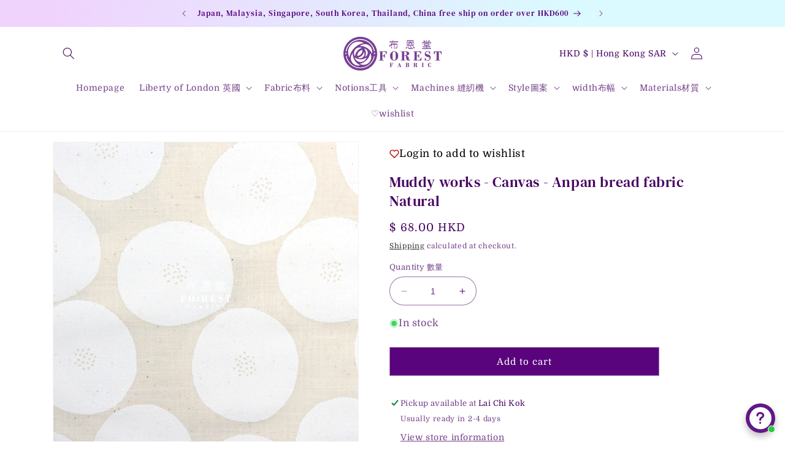

--- FILE ---
content_type: image/svg+xml
request_url: https://cdn.shopify.com/s/files/1/1612/8711/files/bag2.svg?v=1688996946
body_size: -51
content:
<svg xmlns="http://www.w3.org/2000/svg" xmlns:xlink="http://www.w3.org/1999/xlink" width="18" height="21" viewBox="0 0 18 21">
  <image id="shopping-bag_8103222" x="1" width="17" height="21" xlink:href="[data-uri]"/>
</svg>
